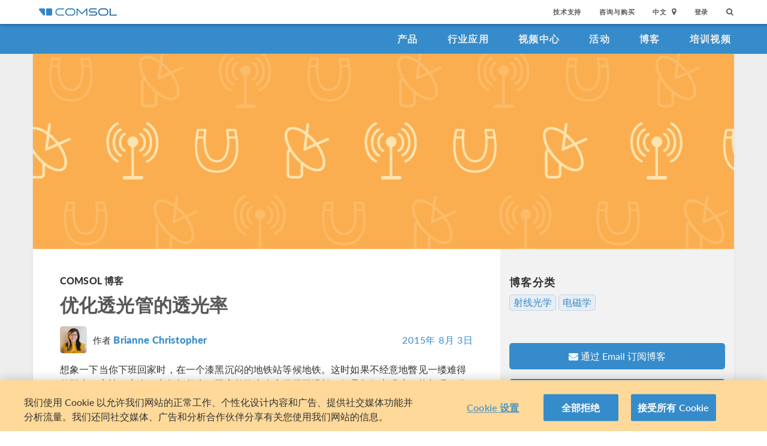

--- FILE ---
content_type: text/html; charset=UTF-8
request_url: http://cn.comsol.com/blogs/simulating-a-transparent-light-pipe-to-optimize-transmittance/?setlang=1
body_size: 20342
content:
<!DOCTYPE html>
<html lang="zh">
    <head>

    <meta http-equiv="X-UA-Compatible" content="IE=edge" />
    <meta charset="utf-8">

    <meta name="google-site-verification" content="z5hDfT_E7CX17oo2FoMdd5iDrIa5uO2zGiCVzApxl3w" />
    <meta name='yandex-verification' content='6172511f3cfa98fc' />
<script type="text/javascript" src="/js/cm-onetrust.js"></script>
<!-- OneTrust Cookies Consent Notice start -->
<script nonce="aB/am4H61PShNEQQ1lz6xg==" type="text/javascript" src="https://cdn.cookielaw.org/consent/895cce8f-d23a-4dd2-98b6-ce758c88965b/OtAutoBlock.js" ></script>
<script nonce="aB/am4H61PShNEQQ1lz6xg==" src="https://cdn.cookielaw.org/scripttemplates/otSDKStub.js" data-document-language="true" type="text/javascript" charset="UTF-8" data-domain-script="895cce8f-d23a-4dd2-98b6-ce758c88965b" ></script>

    <script type="text/javascript" nonce="aB/am4H61PShNEQQ1lz6xg==">
    function OptanonWrapper() { }
        </script>
<!-- OneTrust Cookies Consent Notice end -->
<script type="text/plain" class='optanon-category-C0001' src="/js/onetrust/cat1.js"></script>
<script type="text/plain" class='optanon-category-C0002' src="/js/onetrust/cat2.js"></script>
<script type="text/plain" class='optanon-category-C0003' src="/js/onetrust/cat3.js"></script>
<script type="text/plain" class='optanon-category-C0004' src="/js/onetrust/cat4.js"></script>
    <title>优化透光管的透光率 | COMSOL 博客</title>
    <meta name="description" content="&#x901A;&#x8FC7;&#x5BF9;&#x900F;&#x5149;&#x7BA1;&#x8FDB;&#x884C;&#x6A21;&#x62DF;&#xFF0C;&#x5176;&#x6027;&#x80FD;&#x5F97;&#x5230;&#x4F18;&#x5316;&#xFF0C;&#x5149;&#x6E90;&#x53D8;&#x5F97;&#x9AD8;&#x6548;&#x5747;&#x5300;&#xFF0C;&#x80FD;&#x91CF;&#x7684;&#x635F;&#x5931;&#x4E5F;&#x51CF;&#x81F3;&#x6700;&#x5C0F;&#x3002;">
<meta name="viewport" content="width&#x3D;device-width,&#x20;initial-scale&#x3D;1.0">
<link rel="alternate" href="https://cn.comsol.com/blogs/simulating-a-transparent-light-pipe-to-optimize-transmittance/?setlang=1" hreflang="zh" />
<link rel="alternate" href="https://www.comsol.com/blogs/simulating-a-transparent-light-pipe-to-optimize-transmittance/?setlang=1" hreflang="en" />
<link rel="alternate" href="https://www.comsol.de/blogs/simulating-a-transparent-light-pipe-to-optimize-transmittance/?setlang=1" hreflang="de" />
<link rel="alternate" href="https://www.comsol.fr/blogs/simulating-a-transparent-light-pipe-to-optimize-transmittance/?setlang=1" hreflang="fr-FR" />
<link rel="alternate" href="https://www.comsol.it/blogs/simulating-a-transparent-light-pipe-to-optimize-transmittance/?setlang=1" hreflang="it" />
<link rel="alternate" href="https://www.comsol.jp/blogs/simulating-a-transparent-light-pipe-to-optimize-transmittance/?setlang=1" hreflang="ja" />

<script nonce="aB/am4H61PShNEQQ1lz6xg==">
  var consoleOverride = window.console;
  window.console.log = function() { return };

    window.innerOnError = function(msg, url, lineNo, columnNo, error) {
        var message = {
            message:  msg,
            scriptUrl:  url,
            line:  lineNo,
            column: columnNo,
            error: error,
            documentUrl: window.location.href,
        };
        var msgString = JSON.stringify(message);

        httpRequest = new XMLHttpRequest();

        if (!httpRequest) {
            return false;
        }
        httpRequest.open('POST', '/js/onerror');
        httpRequest.setRequestHeader('Content-Type', 'application/x-www-form-urlencoded');
        httpRequest.send('msg=' + encodeURIComponent(msgString));
    };

    window.onerror = function(msg, url, lineNo, columnNo, error) {
        try {
            var string = msg.toLowerCase();
            var substring = "script error";
            //dont log script errors
            console.log(string.indexOf(substring));
            if (string.indexOf(substring) == -1){
                window.innerOnError(msg, url, lineNo, columnNo, error);
            }
        } catch(error) {
            //do nothing for now
        }
        return false;
    };
</script>

<script nonce='aB/am4H61PShNEQQ1lz6xg=='>window.cmCssVersion = 'bootstrap3';</script>
<link href="&#x2F;images&#x2F;favicon.ico" rel="shortcut&#x20;icon" type="image&#x2F;vnd.microsoft.icon">
<link href="&#x2F;css&#x2F;bootstrap3-external-9902241315.css" media="all" rel="stylesheet" type="text&#x2F;css">
<link href="&#x2F;css&#x2F;jquery-ui&#x2F;css&#x2F;ui-lightness&#x2F;jquery-ui-1.10.3.custom.css,&#x2F;css&#x2F;navigation.css,&#x2F;css&#x2F;navigation-bs3-9902241315.css" media="screen" rel="stylesheet" type="text&#x2F;css">
<link href="&#x2F;css&#x2F;print-9902241315.css" media="print" rel="stylesheet" type="text&#x2F;css"><script type="text&#x2F;javascript" src="&#x2F;js&#x2F;jquery.min.js,&#x2F;js&#x2F;blog&#x2F;index.js,&#x2F;js&#x2F;blog&#x2F;table-of-contents.js,&#x2F;js&#x2F;jquery.jslatex.js,&#x2F;js&#x2F;cm-form-helpers-bs3.js,&#x2F;js&#x2F;access&#x2F;blog.js,&#x2F;js&#x2F;cm-sticky-sidebar.js,&#x2F;js&#x2F;bootstrap3&#x2F;bootstrap.min.js,&#x2F;js&#x2F;bootstrap-modal.js,&#x2F;js&#x2F;jquery-cookie&#x2F;cookie.js,&#x2F;js&#x2F;jquery-ui&#x2F;js&#x2F;jquery-ui.js,&#x2F;js&#x2F;topnav.js,&#x2F;js&#x2F;general.js,&#x2F;js&#x2F;jquery.lazyload.js,&#x2F;js&#x2F;newsfeed.js,&#x2F;js&#x2F;modernizr&#x2F;webp-34691380922.js"></script>
<!--[if lt IE 9]><script type="text&#x2F;javascript" src="&#x2F;js&#x2F;html5-34691380922.js"></script><![endif]-->

<script type="text/javascript" src="//use.typekit.net/zhi5ori.js"></script><script type="text/javascript" nonce="aB/am4H61PShNEQQ1lz6xg==">try{Typekit.load();}catch(e){}</script>

<script nonce="aB/am4H61PShNEQQ1lz6xg==">var jsTrans = {"read-more":"\u6269\u5c55\u9605\u8bfb","read-less":"\u7b80\u7565\u9605\u8bfb","next-btn":"\u4e0b\u4e00\u9875","prev-btn":"\u4e0a\u4e00\u9875","close-btn":"\u5173\u95ed"};</script>

<script script type='text/plain' class='cm-category-C0002' nonce="aB/am4H61PShNEQQ1lz6xg==">
var isComsolVisitor = document.cookie.match('isComsolVisitor=true');
var _gaq = {push: function() {}};
if (!isComsolVisitor) {
    var _gaq = {
       push: function (p) { try {console.log('faux gaq: ', p);} catch (e) {} }
    }
    var ga = function () {}; //stop contact page from sending info to GA
} else {
    (function(i,s,o,g,r,a,m){i['GoogleAnalyticsObject']=r;i[r]=i[r]||function(){
    (i[r].q=i[r].q||[]).push(arguments)},i[r].l=1*new Date();a=s.createElement(o),
    m=s.getElementsByTagName(o)[0];a.async=1;a.src=g;
    let n=s.querySelector('[nonce]');n&&a.setAttribute('nonce',n.nonce||n.getAttribute('nonce'));
    m.parentNode.insertBefore(a,m)
    })(window,document,'script','//www.google-analytics.com/analytics.js','ga');

    ga('create', 'UA-828192-22', 'auto');
    ga('require', 'displayfeatures');
    ga('send', 'pageview');
}
</script>
<!-- Global site tag (gtag.js) - Google Analytics -->
<script type="text/plain" class="optanon-category-C0002" nonce="aB/am4H61PShNEQQ1lz6xg==" 
    async src="https://www.googletagmanager.com/gtag/js?id=G-3TSBK3MTJ3"></script>
<script type="text/plain" class="cm-category-C0002" nonce="aB/am4H61PShNEQQ1lz6xg==">
window.dataLayer = window.dataLayer || [];
function gtag(){dataLayer.push(arguments);}
gtag('js', new Date());

gtag('config', 'G-3TSBK3MTJ3');

const event = new Event("ga4_loaded");
window.dispatchEvent(event);
</script><script type="text/plain" nonce="aB/am4H61PShNEQQ1lz6xg==" class="optanon-category-C0004">
!function(w, d) {
    if (!w.rdt) {
        var p = w.rdt = function() {
            p.sendEvent ? p.sendEvent.apply(p, arguments) : p.callQueue.push(arguments);
        };
        p.callQueue = [];
        var t = d.createElement("script");
        t.src = "https://www.redditstatic.com/ads/pixel.js";
        t.async = true;
        var s = d.getElementsByTagName("script")[0];
        s.parentNode.insertBefore(t, s);
    }
}(window, document);

rdt('init', 'a2_g8leh335h9kp');
rdt('track', 'PageVisit');
</script>
<!-- End Reddit Pixel -->
    <script type="text/plain" class="optanon-category-C0004" src="http://hm.baidu.com/h.js?2c3dfd5fb089759b4971280ad181e9ee"></script>

<meta name='robots' content='max-image-preview:large' />
	<style>img:is([sizes="auto" i], [sizes^="auto," i]) { contain-intrinsic-size: 3000px 1500px }</style>
	<link rel="alternate" type="application/rss+xml" title="COMSOL 博客 &raquo; 优化透光管的透光率 Comments Feed" href="http://cn.comsol.com/blogs/simulating-a-transparent-light-pipe-to-optimize-transmittance/feed/" />
<script type="text/javascript">
/* <![CDATA[ */
window._wpemojiSettings = {"baseUrl":"https:\/\/s.w.org\/images\/core\/emoji\/15.0.3\/72x72\/","ext":".png","svgUrl":"https:\/\/s.w.org\/images\/core\/emoji\/15.0.3\/svg\/","svgExt":".svg","source":{"concatemoji":"http:\/\/cn.comsol.com\/blogs\/\/wp-includes\/js\/wp-emoji-release.min.js?ver=6.7.2"}};
/*! This file is auto-generated */
!function(i,n){var o,s,e;function c(e){try{var t={supportTests:e,timestamp:(new Date).valueOf()};sessionStorage.setItem(o,JSON.stringify(t))}catch(e){}}function p(e,t,n){e.clearRect(0,0,e.canvas.width,e.canvas.height),e.fillText(t,0,0);var t=new Uint32Array(e.getImageData(0,0,e.canvas.width,e.canvas.height).data),r=(e.clearRect(0,0,e.canvas.width,e.canvas.height),e.fillText(n,0,0),new Uint32Array(e.getImageData(0,0,e.canvas.width,e.canvas.height).data));return t.every(function(e,t){return e===r[t]})}function u(e,t,n){switch(t){case"flag":return n(e,"\ud83c\udff3\ufe0f\u200d\u26a7\ufe0f","\ud83c\udff3\ufe0f\u200b\u26a7\ufe0f")?!1:!n(e,"\ud83c\uddfa\ud83c\uddf3","\ud83c\uddfa\u200b\ud83c\uddf3")&&!n(e,"\ud83c\udff4\udb40\udc67\udb40\udc62\udb40\udc65\udb40\udc6e\udb40\udc67\udb40\udc7f","\ud83c\udff4\u200b\udb40\udc67\u200b\udb40\udc62\u200b\udb40\udc65\u200b\udb40\udc6e\u200b\udb40\udc67\u200b\udb40\udc7f");case"emoji":return!n(e,"\ud83d\udc26\u200d\u2b1b","\ud83d\udc26\u200b\u2b1b")}return!1}function f(e,t,n){var r="undefined"!=typeof WorkerGlobalScope&&self instanceof WorkerGlobalScope?new OffscreenCanvas(300,150):i.createElement("canvas"),a=r.getContext("2d",{willReadFrequently:!0}),o=(a.textBaseline="top",a.font="600 32px Arial",{});return e.forEach(function(e){o[e]=t(a,e,n)}),o}function t(e){var t=i.createElement("script");t.src=e,t.defer=!0,i.head.appendChild(t)}"undefined"!=typeof Promise&&(o="wpEmojiSettingsSupports",s=["flag","emoji"],n.supports={everything:!0,everythingExceptFlag:!0},e=new Promise(function(e){i.addEventListener("DOMContentLoaded",e,{once:!0})}),new Promise(function(t){var n=function(){try{var e=JSON.parse(sessionStorage.getItem(o));if("object"==typeof e&&"number"==typeof e.timestamp&&(new Date).valueOf()<e.timestamp+604800&&"object"==typeof e.supportTests)return e.supportTests}catch(e){}return null}();if(!n){if("undefined"!=typeof Worker&&"undefined"!=typeof OffscreenCanvas&&"undefined"!=typeof URL&&URL.createObjectURL&&"undefined"!=typeof Blob)try{var e="postMessage("+f.toString()+"("+[JSON.stringify(s),u.toString(),p.toString()].join(",")+"));",r=new Blob([e],{type:"text/javascript"}),a=new Worker(URL.createObjectURL(r),{name:"wpTestEmojiSupports"});return void(a.onmessage=function(e){c(n=e.data),a.terminate(),t(n)})}catch(e){}c(n=f(s,u,p))}t(n)}).then(function(e){for(var t in e)n.supports[t]=e[t],n.supports.everything=n.supports.everything&&n.supports[t],"flag"!==t&&(n.supports.everythingExceptFlag=n.supports.everythingExceptFlag&&n.supports[t]);n.supports.everythingExceptFlag=n.supports.everythingExceptFlag&&!n.supports.flag,n.DOMReady=!1,n.readyCallback=function(){n.DOMReady=!0}}).then(function(){return e}).then(function(){var e;n.supports.everything||(n.readyCallback(),(e=n.source||{}).concatemoji?t(e.concatemoji):e.wpemoji&&e.twemoji&&(t(e.twemoji),t(e.wpemoji)))}))}((window,document),window._wpemojiSettings);
/* ]]> */
</script>
<style id='wp-emoji-styles-inline-css' type='text/css'>

	img.wp-smiley, img.emoji {
		display: inline !important;
		border: none !important;
		box-shadow: none !important;
		height: 1em !important;
		width: 1em !important;
		margin: 0 0.07em !important;
		vertical-align: -0.1em !important;
		background: none !important;
		padding: 0 !important;
	}
</style>
<link rel='stylesheet' id='wp-block-library-css' href='http://cn.comsol.com/blogs//wp-includes/css/dist/block-library/style.min.css?ver=6.7.2' type='text/css' media='all' />
<style id='classic-theme-styles-inline-css' type='text/css'>
/*! This file is auto-generated */
.wp-block-button__link{color:#fff;background-color:#32373c;border-radius:9999px;box-shadow:none;text-decoration:none;padding:calc(.667em + 2px) calc(1.333em + 2px);font-size:1.125em}.wp-block-file__button{background:#32373c;color:#fff;text-decoration:none}
</style>
<style id='global-styles-inline-css' type='text/css'>
:root{--wp--preset--aspect-ratio--square: 1;--wp--preset--aspect-ratio--4-3: 4/3;--wp--preset--aspect-ratio--3-4: 3/4;--wp--preset--aspect-ratio--3-2: 3/2;--wp--preset--aspect-ratio--2-3: 2/3;--wp--preset--aspect-ratio--16-9: 16/9;--wp--preset--aspect-ratio--9-16: 9/16;--wp--preset--color--black: #000000;--wp--preset--color--cyan-bluish-gray: #abb8c3;--wp--preset--color--white: #ffffff;--wp--preset--color--pale-pink: #f78da7;--wp--preset--color--vivid-red: #cf2e2e;--wp--preset--color--luminous-vivid-orange: #ff6900;--wp--preset--color--luminous-vivid-amber: #fcb900;--wp--preset--color--light-green-cyan: #7bdcb5;--wp--preset--color--vivid-green-cyan: #00d084;--wp--preset--color--pale-cyan-blue: #8ed1fc;--wp--preset--color--vivid-cyan-blue: #0693e3;--wp--preset--color--vivid-purple: #9b51e0;--wp--preset--gradient--vivid-cyan-blue-to-vivid-purple: linear-gradient(135deg,rgba(6,147,227,1) 0%,rgb(155,81,224) 100%);--wp--preset--gradient--light-green-cyan-to-vivid-green-cyan: linear-gradient(135deg,rgb(122,220,180) 0%,rgb(0,208,130) 100%);--wp--preset--gradient--luminous-vivid-amber-to-luminous-vivid-orange: linear-gradient(135deg,rgba(252,185,0,1) 0%,rgba(255,105,0,1) 100%);--wp--preset--gradient--luminous-vivid-orange-to-vivid-red: linear-gradient(135deg,rgba(255,105,0,1) 0%,rgb(207,46,46) 100%);--wp--preset--gradient--very-light-gray-to-cyan-bluish-gray: linear-gradient(135deg,rgb(238,238,238) 0%,rgb(169,184,195) 100%);--wp--preset--gradient--cool-to-warm-spectrum: linear-gradient(135deg,rgb(74,234,220) 0%,rgb(151,120,209) 20%,rgb(207,42,186) 40%,rgb(238,44,130) 60%,rgb(251,105,98) 80%,rgb(254,248,76) 100%);--wp--preset--gradient--blush-light-purple: linear-gradient(135deg,rgb(255,206,236) 0%,rgb(152,150,240) 100%);--wp--preset--gradient--blush-bordeaux: linear-gradient(135deg,rgb(254,205,165) 0%,rgb(254,45,45) 50%,rgb(107,0,62) 100%);--wp--preset--gradient--luminous-dusk: linear-gradient(135deg,rgb(255,203,112) 0%,rgb(199,81,192) 50%,rgb(65,88,208) 100%);--wp--preset--gradient--pale-ocean: linear-gradient(135deg,rgb(255,245,203) 0%,rgb(182,227,212) 50%,rgb(51,167,181) 100%);--wp--preset--gradient--electric-grass: linear-gradient(135deg,rgb(202,248,128) 0%,rgb(113,206,126) 100%);--wp--preset--gradient--midnight: linear-gradient(135deg,rgb(2,3,129) 0%,rgb(40,116,252) 100%);--wp--preset--font-size--small: 13px;--wp--preset--font-size--medium: 20px;--wp--preset--font-size--large: 36px;--wp--preset--font-size--x-large: 42px;--wp--preset--spacing--20: 0.44rem;--wp--preset--spacing--30: 0.67rem;--wp--preset--spacing--40: 1rem;--wp--preset--spacing--50: 1.5rem;--wp--preset--spacing--60: 2.25rem;--wp--preset--spacing--70: 3.38rem;--wp--preset--spacing--80: 5.06rem;--wp--preset--shadow--natural: 6px 6px 9px rgba(0, 0, 0, 0.2);--wp--preset--shadow--deep: 12px 12px 50px rgba(0, 0, 0, 0.4);--wp--preset--shadow--sharp: 6px 6px 0px rgba(0, 0, 0, 0.2);--wp--preset--shadow--outlined: 6px 6px 0px -3px rgba(255, 255, 255, 1), 6px 6px rgba(0, 0, 0, 1);--wp--preset--shadow--crisp: 6px 6px 0px rgba(0, 0, 0, 1);}:where(.is-layout-flex){gap: 0.5em;}:where(.is-layout-grid){gap: 0.5em;}body .is-layout-flex{display: flex;}.is-layout-flex{flex-wrap: wrap;align-items: center;}.is-layout-flex > :is(*, div){margin: 0;}body .is-layout-grid{display: grid;}.is-layout-grid > :is(*, div){margin: 0;}:where(.wp-block-columns.is-layout-flex){gap: 2em;}:where(.wp-block-columns.is-layout-grid){gap: 2em;}:where(.wp-block-post-template.is-layout-flex){gap: 1.25em;}:where(.wp-block-post-template.is-layout-grid){gap: 1.25em;}.has-black-color{color: var(--wp--preset--color--black) !important;}.has-cyan-bluish-gray-color{color: var(--wp--preset--color--cyan-bluish-gray) !important;}.has-white-color{color: var(--wp--preset--color--white) !important;}.has-pale-pink-color{color: var(--wp--preset--color--pale-pink) !important;}.has-vivid-red-color{color: var(--wp--preset--color--vivid-red) !important;}.has-luminous-vivid-orange-color{color: var(--wp--preset--color--luminous-vivid-orange) !important;}.has-luminous-vivid-amber-color{color: var(--wp--preset--color--luminous-vivid-amber) !important;}.has-light-green-cyan-color{color: var(--wp--preset--color--light-green-cyan) !important;}.has-vivid-green-cyan-color{color: var(--wp--preset--color--vivid-green-cyan) !important;}.has-pale-cyan-blue-color{color: var(--wp--preset--color--pale-cyan-blue) !important;}.has-vivid-cyan-blue-color{color: var(--wp--preset--color--vivid-cyan-blue) !important;}.has-vivid-purple-color{color: var(--wp--preset--color--vivid-purple) !important;}.has-black-background-color{background-color: var(--wp--preset--color--black) !important;}.has-cyan-bluish-gray-background-color{background-color: var(--wp--preset--color--cyan-bluish-gray) !important;}.has-white-background-color{background-color: var(--wp--preset--color--white) !important;}.has-pale-pink-background-color{background-color: var(--wp--preset--color--pale-pink) !important;}.has-vivid-red-background-color{background-color: var(--wp--preset--color--vivid-red) !important;}.has-luminous-vivid-orange-background-color{background-color: var(--wp--preset--color--luminous-vivid-orange) !important;}.has-luminous-vivid-amber-background-color{background-color: var(--wp--preset--color--luminous-vivid-amber) !important;}.has-light-green-cyan-background-color{background-color: var(--wp--preset--color--light-green-cyan) !important;}.has-vivid-green-cyan-background-color{background-color: var(--wp--preset--color--vivid-green-cyan) !important;}.has-pale-cyan-blue-background-color{background-color: var(--wp--preset--color--pale-cyan-blue) !important;}.has-vivid-cyan-blue-background-color{background-color: var(--wp--preset--color--vivid-cyan-blue) !important;}.has-vivid-purple-background-color{background-color: var(--wp--preset--color--vivid-purple) !important;}.has-black-border-color{border-color: var(--wp--preset--color--black) !important;}.has-cyan-bluish-gray-border-color{border-color: var(--wp--preset--color--cyan-bluish-gray) !important;}.has-white-border-color{border-color: var(--wp--preset--color--white) !important;}.has-pale-pink-border-color{border-color: var(--wp--preset--color--pale-pink) !important;}.has-vivid-red-border-color{border-color: var(--wp--preset--color--vivid-red) !important;}.has-luminous-vivid-orange-border-color{border-color: var(--wp--preset--color--luminous-vivid-orange) !important;}.has-luminous-vivid-amber-border-color{border-color: var(--wp--preset--color--luminous-vivid-amber) !important;}.has-light-green-cyan-border-color{border-color: var(--wp--preset--color--light-green-cyan) !important;}.has-vivid-green-cyan-border-color{border-color: var(--wp--preset--color--vivid-green-cyan) !important;}.has-pale-cyan-blue-border-color{border-color: var(--wp--preset--color--pale-cyan-blue) !important;}.has-vivid-cyan-blue-border-color{border-color: var(--wp--preset--color--vivid-cyan-blue) !important;}.has-vivid-purple-border-color{border-color: var(--wp--preset--color--vivid-purple) !important;}.has-vivid-cyan-blue-to-vivid-purple-gradient-background{background: var(--wp--preset--gradient--vivid-cyan-blue-to-vivid-purple) !important;}.has-light-green-cyan-to-vivid-green-cyan-gradient-background{background: var(--wp--preset--gradient--light-green-cyan-to-vivid-green-cyan) !important;}.has-luminous-vivid-amber-to-luminous-vivid-orange-gradient-background{background: var(--wp--preset--gradient--luminous-vivid-amber-to-luminous-vivid-orange) !important;}.has-luminous-vivid-orange-to-vivid-red-gradient-background{background: var(--wp--preset--gradient--luminous-vivid-orange-to-vivid-red) !important;}.has-very-light-gray-to-cyan-bluish-gray-gradient-background{background: var(--wp--preset--gradient--very-light-gray-to-cyan-bluish-gray) !important;}.has-cool-to-warm-spectrum-gradient-background{background: var(--wp--preset--gradient--cool-to-warm-spectrum) !important;}.has-blush-light-purple-gradient-background{background: var(--wp--preset--gradient--blush-light-purple) !important;}.has-blush-bordeaux-gradient-background{background: var(--wp--preset--gradient--blush-bordeaux) !important;}.has-luminous-dusk-gradient-background{background: var(--wp--preset--gradient--luminous-dusk) !important;}.has-pale-ocean-gradient-background{background: var(--wp--preset--gradient--pale-ocean) !important;}.has-electric-grass-gradient-background{background: var(--wp--preset--gradient--electric-grass) !important;}.has-midnight-gradient-background{background: var(--wp--preset--gradient--midnight) !important;}.has-small-font-size{font-size: var(--wp--preset--font-size--small) !important;}.has-medium-font-size{font-size: var(--wp--preset--font-size--medium) !important;}.has-large-font-size{font-size: var(--wp--preset--font-size--large) !important;}.has-x-large-font-size{font-size: var(--wp--preset--font-size--x-large) !important;}
:where(.wp-block-post-template.is-layout-flex){gap: 1.25em;}:where(.wp-block-post-template.is-layout-grid){gap: 1.25em;}
:where(.wp-block-columns.is-layout-flex){gap: 2em;}:where(.wp-block-columns.is-layout-grid){gap: 2em;}
:root :where(.wp-block-pullquote){font-size: 1.5em;line-height: 1.6;}
</style>
<link rel="https://api.w.org/" href="http://cn.comsol.com/blogs/wp-json/" /><link rel="alternate" title="JSON" type="application/json" href="http://cn.comsol.com/blogs/wp-json/wp/v2/posts/170951" /><link rel="EditURI" type="application/rsd+xml" title="RSD" href="http://cn.comsol.com/blogs/xmlrpc.php?rsd" />
<meta name="generator" content="WordPress 6.7.2" />
<link rel="canonical" href="http://cn.comsol.com/blogs/simulating-a-transparent-light-pipe-to-optimize-transmittance" />
<link rel='shortlink' href='http://cn.comsol.com/blogs?p=170951' />
<link rel="alternate" title="oEmbed (JSON)" type="application/json+oembed" href="http://cn.comsol.com/blogs/wp-json/oembed/1.0/embed?url=http%3A%2F%2Fcn.comsol.com%2Fblogs%2Fsimulating-a-transparent-light-pipe-to-optimize-transmittance" />
<link rel="alternate" title="oEmbed (XML)" type="text/xml+oembed" href="http://cn.comsol.com/blogs/wp-json/oembed/1.0/embed?url=http%3A%2F%2Fcn.comsol.com%2Fblogs%2Fsimulating-a-transparent-light-pipe-to-optimize-transmittance&#038;format=xml" />
<script type="text/javascript" src="/js/responsiveslides/responsiveslides.js"></script><script type="text/javascript" src="/js/comsol.js"></script><link href="/css/responsiveslides/responsiveslides.css" media="screen" rel="stylesheet" type="text/css"><script type="text/javascript" nonce="aB/am4H61PShNEQQ1lz6xg==">
           var ajaxurl = "http://cn.comsol.com/blogs/wp-admin/admin-ajax.php";
           var site = "cn";
         </script><style type="text/css">.recentcomments a{display:inline !important;padding:0 !important;margin:0 !important;}</style><meta property="twitter:card" value="summary_large_image" />
<meta property="twitter:site" value="@COMSOL_Inc" />
<meta property="twitter:title" value="优化透光管的透光率" />
<meta property="twitter:description" value="通过对透光管进行模拟，其性能得到优化，光源变得高效均匀，能量的损失也减至最小。" />
<meta property="twitter:image" value="http://cdn.comsol.com/wordpress/sites/2/2018/10/COMSOL_Blog_OG_Electrical.png" />
<meta property='og:title' content='优化透光管的透光率' />
<meta property='og:type' content='article' />
<meta property='og:url' content='http://cn.comsol.com/blogs/simulating-a-transparent-light-pipe-to-optimize-transmittance/?setlang=1' />
<meta property='og:description' content='通过对透光管进行模拟，其性能得到优化，光源变得高效均匀，能量的损失也减至最小。' />
<meta property='og:site_name' content='COMSOL' />
<meta property='og:image' content='http://cdn.comsol.com/wordpress/sites/2/2018/10/COMSOL_Blog_OG_Electrical.png' />

<script type="application/ld+json" nonce="aB/am4H61PShNEQQ1lz6xg==">
{
  "@context": "http://schema.org",
  "@type": "WebSite",
  "url": "http://cn.comsol.com",
  "potentialAction": {
    "@type": "SearchAction",
    "target": "http://cn.comsol.com/search/?s={search_term_string}",
    "query-input": "required name=search_term_string"
  }
}
</script>
</head>
    <body class="site-cn ">

        <!--googleoff: index-->
                        
    <div class="nav-toolbar">
        <a class="topnav-brand active" href="/"><img class="img-responsive center-block conf-comsol-logo logo-mTop" src="https://cdn.comsol.com/company/logo/comsol-logo-130x20.png" alt="COMSOL"></a>
        <!-- toggele search bar -->
        <div class="pull-right float-end nav-toolbar-links" style="display: none"  data-cm-search-bar="search">
            <div class="topnav-searchbar">
                <form class="" role="search" action="/search/">
                    <input type="text" class="hidden-search-input" data-cm-hidden-search data-hj-whitelist gaq-name="topNavDesktop" value="" name="s" placeholder="Search"><button class="search-submit" type="submit"><i class="fa fa-search"></i></button><span class="search-close" data-cm-search-toggle><i class="fa fa-times fa" aria-hidden="true"></i></span>
                </form>
            </div>
        </div>
        <!-- toolbar -->

                <ul class="pull-right float-end nav-toolbar-links" data-cm-search-bar="nav">
            <li class="tn-link" ><a href="/support">技术支持</a></li>
            <li class="tn-link" ><a href="/contact">咨询与购买</a></li>
            <li class="tn-link location-select">
                <div>
                    <div class="location-btn" data-cm-lang-toggle>
                                                中文<span>&nbsp;&nbsp;<i class="fa fa-map-marker fa-solid fa-location-dot"></i></span>
                    </div>
                    <ul style="display: none;" data-cm-lang-list>

                                                                                                        <li>
                                <a tabindex="-1" href="http://www.comsol.de/blogs/simulating-a-transparent-light-pipe-to-optimize-transmittance/?setlang=1" >Deutsch</a>
                            </li>
                                                                                <li>
                                <a tabindex="-1" href="http://www.comsol.com/blogs/simulating-a-transparent-light-pipe-to-optimize-transmittance/?setlang=1" >English</a>
                            </li>
                                                                                <li>
                                <a tabindex="-1" href="http://www.comsol.fr/blogs/simulating-a-transparent-light-pipe-to-optimize-transmittance/?setlang=1" >Français</a>
                            </li>
                                                                                <li>
                                <a tabindex="-1" href="http://www.comsol.it/blogs/simulating-a-transparent-light-pipe-to-optimize-transmittance/?setlang=1" >Italiano</a>
                            </li>
                                                                                <li>
                                <a tabindex="-1" href="http://www.comsol.jp/blogs/simulating-a-transparent-light-pipe-to-optimize-transmittance/?setlang=1" >日本語</a>
                            </li>
                                                                                <li>
                                <a tabindex="-1" href="http://cn.comsol.com/blogs/simulating-a-transparent-light-pipe-to-optimize-transmittance/?setlang=1" >中文</a>
                            </li>
                                                                   </ul>
                </div>
            </li><li class="tn-link tn-login-username" data-cm-logged-in style="display:none">
                    <em><a href="/access/" data-cm-access-full-name data-hj-suppress data-matomo-mask></a></em><span class="footerDivider">|</span>
            </li><li class="tn-link tn-logout-btn" data-cm-logged-in style="display:none">
                    <a href="/access/logout/">退出</a>
            </li><li class="tn-link" data-cm-logged-out>
                    <a href="/access/login">登录</a>
                    </li><li class="tn-link topnav-search" data-cm-search-toggle><i class="fa fa-search" for="focus-input" aria-hidden="true"  ></i></li>
        </ul>

    </div><!-- nav-toolbar-->

    <!-- navbar -->
    <div class="nav-primary-links">
        <ul class="pull-right float-end bottom-nav-links">
            <li class="bn-link"><a href="/products" class="nav-link" >产品</a></li>
            <li class="bn-link"><a href="/industries" class="nav-link">行业应用</a></li>
            <li class="bn-link"><a href="/videos" class="nav-link">视频中心</a></li>
            <li class="bn-link"><a href="/events" class="nav-link">活动</a></li>
            <li class="bn-link"><a href="/blogs" class="nav-link">博客</a></li>
            <li class="bn-link"><a href="/video-training" class="nav-link">培训视频</a></li>
        </ul>
    </div><!-- nav-prim -->

    <!-- mobile -->
    <div class="top-tool mobile-nav-toolbar">

        <!-- toggle search -->
        <div class="topnav-searchbar pull-right float-end" style="display: none"  data-cm-search-bar="search">
            <form class="" role="search" action="/search/">
                <input type="search" gaq-name="topNavDesktop" value="" name="s" placeholder="Search"><button class="search-submit" type="submit" ><i class="fa fa-search"></i></button><span class="search-close" data-cm-search-toggle><i class="fa fa-times" aria-hidden="true"></i></span>
            </form>
        </div>

        <div class="mobile-top" data-cm-search-bar="nav">
            <a class="topnav-brand active" href="/"><img class="img-responsive center-block conf-comsol-logo" src="https://cdn.comsol.com/company/logo/comsol-logo-130x20.png" alt="COMSOL"></a>
            <!-- menu and drop down -->

            <div class="menu-btn pull-right float-end" data-cm-menu-toggle>
                Menu
            </div>
            <div class="mobile-nav-primary-links" style="display: none;" data-cm-menu-list>
                <ul class="mobile-bottom-nav-links">
                    <li><a href="/products" class="nav-link">产品</a></li>
                    <li><a href="/industries" class="nav-link">行业应用</a></li>
                    <li><a href="/videos" class="nav-link">视频中心</a></li>
                    <li><a href="/events" class="nav-link">活动</a></li>
                    <li><a href="/blogs" class="nav-link">博客</a></li>
                    <li><a href="/video-training" class="nav-link">培训视频</a></li>
                    <li><a href="/support" class="nav-link">技术支持</a></li>
                </ul>
            </div>
            <!--  -->
            <!-- search -->

            <div class="tn-link topnav-search pull-right float-end" data-cm-search-toggle><i class="fa fa-search" aria-hidden="true"></i></div>

        </div>
    </div><!-- mobile -->

    <div class="bottom-tool mobile-nav-toolbar">
        <ul class="pull-right float-end nav-toolbar-links">
                         <li class="tn-link tn-login-username" data-cm-logged-in style="display:none">
                    <em><a href="/access/" data-cm-access-full-name data-hj-suppress data-matomo-mask></a></em><span class="footerDivider">|</span>
        </li><li class="tn-link tn-logout-btn" data-cm-logged-in style="display:none">
                    <a href="/access/logout/">退出</a>
        </li>
        <li class="tn-link" data-cm-logged-out>
                    <a href="/access/login">登录</a>
            </li>
            <li class="bn-link" ><a href="/contact" class="nav-link">咨询与购买</a></li>
            <li class="bn-link">
                <div class="location-select">
                    <div class="location-btn mobile-btn-location" data-cm-lang-toggle>
                        <span><i class="fa fa-map-marker fa-solid fa-location-dot"></i></span>
                    </div>
                    <ul style="display: none;" data-cm-lang-list><!-- continents -->
                        <!--  -->
                                                                                                        <li>
                                <a tabindex="-1" href="http://www.comsol.de/blogs/simulating-a-transparent-light-pipe-to-optimize-transmittance/?setlang=1" >Deutsch</a>
                            </li>
                                                                                <li>
                                <a tabindex="-1" href="http://www.comsol.com/blogs/simulating-a-transparent-light-pipe-to-optimize-transmittance/?setlang=1" >English</a>
                            </li>
                                                                                <li>
                                <a tabindex="-1" href="http://www.comsol.fr/blogs/simulating-a-transparent-light-pipe-to-optimize-transmittance/?setlang=1" >Français</a>
                            </li>
                                                                                <li>
                                <a tabindex="-1" href="http://www.comsol.it/blogs/simulating-a-transparent-light-pipe-to-optimize-transmittance/?setlang=1" >Italiano</a>
                            </li>
                                                                                <li>
                                <a tabindex="-1" href="http://www.comsol.jp/blogs/simulating-a-transparent-light-pipe-to-optimize-transmittance/?setlang=1" >日本語</a>
                            </li>
                                                                                <li>
                                <a tabindex="-1" href="http://cn.comsol.com/blogs/simulating-a-transparent-light-pipe-to-optimize-transmittance/?setlang=1" >中文</a>
                            </li>
                                                                   </ul>
                </div>
            </li>
        </ul>
    </div>
<!--</nav> -->
                <!--googleon: index-->
        <div class="content">
            <div class="contentWindow">
                                <div class="grayBg comsolblog" data-cm-comsolblog>
    <div class="container comsolblog__content">
        <!-- hero -->
        <div class="row">
            <div>
                <!--  -->
                                <div class="post-hero-image">
                    <img src="//cdn.comsol.com/wordpress/sites/2/2018/10/COMSOL_Blog_Header_Electrical.png" alt="">
                </div>

                            </div>
        </div>
        <!--  end hero -->

        <!-- main content -->
        <div class="post-page">
            <div class="row">
                <!--post-->
                                <div class="col-lg-8 col-md-8 col-sm-12 col-xs-12 whiteBg" cm-blog-page-content>
                    <div class="blogpost__content">

                        <!-- Blog Post Metadata -->
                        <div class="row">
                            <div class="blogpost__heading col-xs-12">
                                <a href="http://cn.comsol.com/blogs">COMSOL 博客</a>
                            </div>
                            <!-- Post Title -->
                            <div class="blogpost__title col-xs-12">
                                <h1>优化透光管的透光率</h1>
                            </div>
                                                        <!-- Author Info -->
                            <div class="blogpost__author-info col-xs-12 col-sm-8">
                                <!-- Author Photo -->
                                <div class="blogpost__author-photo">
                                    <a href="http://cn.comsol.com/blogs/author/brianne-christopher">
                                        <img alt="Author Image" src="//cdn.comsol.com/wordpress/sites/1/2021/07/Blog_Author_Photo_Brianne-Christopher.jpeg" />
                                    </a>
                                </div>
                                <!-- Author Name -->
                                <div class="blogpost__author-name">
                                    <span>作者 </span> <a href="http://cn.comsol.com/blogs/author/brianne-christopher">Brianne Christopher</a>                                                                    </div>
                            </div>
                                                        <!-- Post Date -->
                            <div class="col-xs-12 col-sm-4">
                                <div class="blogpost__date">2015年 8月 3日</div>
                            </div>
                        </div>
                        <!-- /Blog Post Metadata -->

                        <div class="blog-body"><p>想象一下当你下班回家时，在一个漆黑沉闷的地铁站等候地铁。这时如果不经意地瞥见一缕难得的阳光，心情一定会马上舒畅起来，回家的路也会变得不再漫长，但是如何实现这一构想呢？借助光管，不用通电，自然光就能发散到黑暗的区域。在本篇博客文章中，我们将探讨光管这类小巧优美的器件，并通过仿真展示如何详细分析这样的器件。<br />
<span id="more-170951"></span></p>
<h3>透光管提供自然照明</h3>
<p>光管也称为<a href="https://en.wikipedia.org/wiki/Light_tube" target="_blank" rel="noopener">光导管</a>，是一种在不同区域间传播光的结构。当光管壁表面发生选择性透光时，可以对较大空间提供照明。该器件具有节能及提供自然光、隔热且灵活等特点，是地下区域（如上述例子中提到的地铁站）自然光照的最佳来源。监狱及限制进入区域没有窗户和通道，但需要采光，因此光管也是这类区域的理想选择。</p>
<p><img fetchpriority="high" decoding="async" src="http://cdn.comsol.com/wordpress/2015/07/Light-tube-in-Berlin-train-station.jpg" title="" alt="地铁站内使用光管的图片。" width="534" height="800" class="alignnone size-full wp-image-95511" /><br />
<em>光管用于对地下区域提供照明，图为柏林波茨坦广场火车站使用光管提供照明。（图片由 Till Krech 提供。已获 <a href="https://en.wikipedia.org/wiki/Creative_Commons" target="_blank" rel="noopener">Creative Commons</a> <a href="https://creativecommons.org/licenses/by/2.0/deed.en" target="_blank" rel="noopener">Attributions 2.0 Generic</a> 许可，通过 <a href="https://commons.wikimedia.org/wiki/File:Berlin_light_tube.jpg" target="_blank" rel="noopener">Wikimedia Commons</a> 共享。）</em></p>
<p>在住宅设计中也会布置光管。例如，因为这种光源不用供电，所以对于潮湿区域（例如浴室和游泳池），这是一种安全的照明方式。一些电子设备中甚至采用小型光管对按钮提供照明，而不用通电。光管全年都能提供自然光，因此还有助于那些患有季节性情感障碍 (SAD) 的病人缓解病情。</p>
<p>光管除了能将光传播到原本难以到达的区域外，还可用于生成均匀光源或整合几种不同的光源。光在到达终点前往往会在光管内发生多次反射，因此无论光怎样传入光管，其出口处的光往往分布比较均匀。基于此设计的结构称为<em>均匀化柱</em>。</p>
<p>光管主要分为两大类：</p>
<ol>
<li>管壁含反射涂层的中空管</li>
<li>固体透光管，通过一种称为<em><a href="https://en.wikipedia.org/wiki/Total_internal_reflection" target="_blank" rel="noopener">全反射</a></em> 的现象传播光</li>
</ol>
<p>在这里我们将讨论第二种类型。</p>
<h3>通过全反射改变光路</h3>
<p>光传播到两种不同介质的边界处而发生的完全反射，就是全反射。只有当光从光密介质传播到光疏介质时，才会发生这种现象。在这里，“光密度”指介质的折射率 <span class="latex">n</span>，是光在真空中传播的速度与在介质中传播的速度之比。例如，水的折射率比空气的折射率大，所以当光从水下传播到水面时，就可能发生全反射。</p>
<p>此外，只有当<em>入射角</em> 大于<em>临界角 </em>时，才会发生全反射。入射角是指传播到表面的光（即入射光）与法线（或与表面垂直的线）之间的夹角，即下图中的 <span class="latex">\theta_i</span>。</p>
<p><img decoding="async" src="http://cdn.comsol.com/wordpress/2015/07/Light-rays-at-boundary-between-two-media.jpg" title="" alt="各种光线在两种介质边界处的示意图。" width="939" height="744" class="alignnone size-full wp-image-95371" /><br />
<em>位于两种介质边界处的入射光、反射光和折射光。</em></p>
<p>同样，折射角是指折射光与法线之间的夹角，即图中的 <span class="latex">\theta_t</span> 。因为我们假设 <span class="latex">n_2 &lt; n_1</span>，所以折射角大于入射角。临界角是指折射角为 90° 时的入射角。当入射角增大，接近临界角时，折射光的强度接近于零。如果入射角再增大，超过临界角，则不存在折射角。随后，光线在边界处被完全反射，即发生全反射。</p>
<p>我们可以利用这种现象高效捕捉空气包围的固体透光管内的光。如果透光管的折射率大于空气的折射率，则光可能会由于发生全反射而反射到透光管内。为确保这一点，光在传播到透光管外表面时的入射角必须较大，几乎与透光管表面平行。如果入射角小于临界角，则发生折射，部分光会从管壁漏出，如下图所示。</p>
<p><img decoding="async" src="http://cdn.comsol.com/wordpress/2015/07/Activity-of-incident-and-reflected-rays-in-a-light-pipe.jpg" title="" alt="入射光线和反射光线在透光管内传播的模拟图。" width="759" height="942" class="alignnone size-full wp-image-95391" /><br />
<em>如果入射光线（蓝色）传播到管壁的入射角较大，则只会生成反射光线（红色）。如果入射角太小，则可能漏出折射光线（绿色）。</em></p>
<p>我们可以借助 COMSOL Multiphysics 仿真软件及“射线光学模块”分析透光管的性能。</p>
<h3>借助 COMSOL Multiphysics 模拟透光管</h3>
<p><a href="http://cn.comsol.com/model/transparent-light-pipe-22121">透光管</a>教程模拟了横截面为圆形的弯曲光管中的光线传播。透光管由固体聚酯（甲基丙烯酸甲酯）或聚甲基丙烯酸甲酯（PMMA）制成，这类聚酯是透明的热塑性材料。</p>
<p>如果透光管的方向突然发生改变，大量光传播到透光管表面时，入射角可能小于临界角，由此发生折射，造成能量的大量损失。我们可以对透光管内某个弯曲处的曲率半径进行参数化扫描，将透光管形状对其性能的影响量化。首先，在透光管一端以锥形发散的方式释放光线。在另一端使用一个“壁”节点及一个“沉积射线功率”子节点，计算传输功率与源功率之比，得到透光管的透光率。</p>
<p><img decoding="async" src="http://cdn.comsol.com/wordpress/2015/07/Homogenization-of-rays-in-a-light-pipe.jpg" title="" alt="显示光线均匀化的图像。" width="1000" height="664" class="alignnone size-full wp-image-95481" /><br />
<em>弯曲的透光管内用全反射实现 LED 光源的均匀化。</em></p>
<p>在下图中，光线从左端传入透光管，向右端传播。当光线传到第二个弯曲处时，大量的折射光线经管壁漏出。第一个弯曲处比第二个平缓得多，因此没有折射光线漏出来。</p>
<p><img decoding="async" src="http://cdn.comsol.com/wordpress/2015/07/Ray-trajectories-in-a-light-pipe.jpg" title="" alt="COMSOL Multiphysics 中的光线轨迹图。" width="1000" height="753" class="alignnone size-full wp-image-95411" /><br />
<em>透光管中光线的轨迹。不同的色彩显示不同的折射光线强度与对应的入射光线强度之比，数值越大表示能量损失越多。</em></p>
<p>当曲率半径为仿真所采用的最大尺寸 20 毫米时，透光管的透光率大约为 100%。</p>
<p><img decoding="async" src="http://cdn.comsol.com/wordpress/2015/07/Transmittance-in-a-light-pipe.jpg" title="" alt="透光管中的透光率图。" width="1000" height="753" class="alignnone size-full wp-image-95431" /><br />
<em>透光率绘制为某一透光管弯曲处曲率半径的函数。</em></p>
<p>根据该仿真结果，我们得出这样的结论：透光管弯曲处的曲率半径越大，光的传输就越可靠。但在实际应用中，大弯曲半径的优势可能被密闭区域或光难以传播到的区域这样的安装环境所抵消。借助仿真，我们可以考虑所有各方面的因素，从而优化透光管在各应用领域中的使用。</p>
<h3>自己动手尝试</h3>
<ul>
<li>下载<a href="http://cn.comsol.com/model/transparent-light-pipe-22121">透光管教程</a>以及自己动手模拟的详细说明。</li>
</ul>
</div>
                        <script nonce="aB/am4H61PShNEQQ1lz6xg==">
                            if ($(".latex").length > 0) {
                                $(".latex").latex({
                                    callback: function() {
                                        if ($(this).parent().prop("tagName") == 'SPAN') {
                                            $(this).load(function() {
                                                var w = $(this).width() * 0.7;
                                                $(this).parent().width(w);
                                            });
                                        }
                                        if ($(this).parent().prop("tagName") == 'DIV') {
                                            $(this).parent().wrap('<div class="latex-wrapper"></div>');
                                        }
                                    }
                                });
                            }
                            if ($(".table-blog.large").length > 0) {
                                $(".table-blog.large").each(function() {
                                    $(this).wrap('<div style="overflow-x:scroll"></div>');
                                });
                            }
                        </script>
                    </div>
                </div>

                <!-- sidebar -->
                <div class="col-lg-4 col-md-4 col-sm-12 col-xs-12" cm-scrolly-followy-container>
                    <div cm-scrolly-followy-nav>
                        <div style="height:33px"></div>
                                                <!-- applicable categories -->
                                                <div class="category-tagblock">
                            <h4>博客分类</h4>
                                                        <a href="http://cn.comsol.com/blogs/category/electromagnetics/ray-optics"><button class="blog-tag">射线光学</button></a>
                                                        <a href="http://cn.comsol.com/blogs/category/electromagnetics"><button class="blog-tag">电磁学</button></a>
                                                    </div>
                                                <!-- Subscribe -->
                            <hr>
                                                        <div class="get-posts-email get-posts--single blog--sidebar--cta">
                                <button class="btn--get-posts-email" id="btn-posts-email" > <!-- hidden after clicked  -->
                                    <i class="fa fa-envelope"></i>
                                    <span>
                                        通过 Email 订阅博客                                    </span>
                                </button>
                                 <!-- show when btn--getposts-email is triggered -->
                                
                                <!-- success message -->
                                <div class="subscribed-success-msg hidden" id="subscribed-success-msg">
                                    <i class="fa fa-check"></i>
                                    <span cm-sub-success-container></span>
                                </div>
                                <!-- end success message -->

                                <form id="posts-email-form" class="subform-enteremail hidden" method="post" action="">
                                    <div class="input-wrapper">
                                    <input class="" type="email" name="email" placeholder="输入您的电子邮件地址以订阅 COMSOL 博客" value="" required>
                                    </div>
                                    <button type="submit" class="btn--enteremail">
                                        <i class="fa fa-envelope"></i></button>
                                    <span class="sub-email__close" id="btn-search-close"><i class="fa fa-times fa" aria-hidden="true"></i></span>
                                </form>
                            </div>
                            <!-- show when getposts-email is triggered, hide when form submit -->
                            <div class="enteremail__legal hidden" id="posts-email-legal-text">
                                <div class="alert alert-info" role="alert">
                                    注册即表示我同意 COMSOL 根据我的首选项和 COMSOL“隐私政策”中描述的条款来收集、存储和处理我的信息。                                </div>
                            </div>
                            <!-- error message -->
                            <div class="enteremail__error">
                                <div class="alert alert-warning hidden" role="alert" cm-sub-success-container>
                                </div>
                            </div>
                                                    <!-- comment anchor -->
                        <div class="blog--sidebar--cta">
                            <a href="#goto-comments"><button>留言</button></a>
                        </div>

                        <!-- ads sizing subject to change. waiting on samples from creative -->
                        
                                                <div class="adspace">
                                                                                            <a href="/release/6.4" cm-image-ad="COMSOL_v6.4_Blog_CN.png">
                                    <img src="//cdn.comsol.com/wordpress/sites/2/2025/12/COMSOL_v6.4_Blog_CN.png" alt="">
                                </a>
                                                    </div>
                        
                                                            <!-- related posts -->
                                    <div class="related-block">
                                        <h4>相关主题</h4>
                                        <nav class="related-nav">
                                            <ul class="related-nav__menu">
                                                                                                    <li class="menu__item">
                                                        <a href="http://cn.comsol.com/blogs/using-different-physics-interfaces-for-rf-electromagnetic-heating-models">
                                                            <div class="item__figure-description-wrapper">
                                                                <figure class="item__figure">
                                                                    <img src="//cdn.comsol.com/wordpress/sites/2/2023/06/Blog_Header_Imgs_CoaxialProbe_CoverImg-1-1000x278.png" alt="">
                                                                </figure>
                                                                <div class="item__description">
                                                                    <h6>
                                                                        <p>模拟射频加热的 5 种方法</p>
                                                                    </h6>
                                                                </div>
                                                            </div>
                                                        </a>
                                                    </li>
                                                                                                    <li class="menu__item">
                                                        <a href="http://cn.comsol.com/blogs/understanding-higher-order-diffraction">
                                                            <div class="item__figure-description-wrapper">
                                                                <figure class="item__figure">
                                                                    <img src="//cdn.comsol.com/wordpress/sites/2/2024/02/COMSOL_Circularly_Polarized_Light_and_Periodic_Structures_ogImg-1000x525.png" alt="">
                                                                </figure>
                                                                <div class="item__description">
                                                                    <h6>
                                                                        <p>理解高阶衍射</p>
                                                                    </h6>
                                                                </div>
                                                            </div>
                                                        </a>
                                                    </li>
                                                                                                    <li class="menu__item">
                                                        <a href="http://cn.comsol.com/blogs/5-real-world-examples-of-modeling-and-simulation-for-food-safety">
                                                            <div class="item__figure-description-wrapper">
                                                                <figure class="item__figure">
                                                                    <img src="//cdn.comsol.com/wordpress/sites/1/2025/05/Blog_Header_Imgs_Food-Beverage_ogImg-1000x525.png" alt="">
                                                                </figure>
                                                                <div class="item__description">
                                                                    <h6>
                                                                        <p>食品安全领域的5 个仿真实例</p>
                                                                    </h6>
                                                                </div>
                                                            </div>
                                                        </a>
                                                    </li>
                                                                                            </ul>
                                        </nav>
                                                                            </div>
                                    <!-- end related -->
                                                            
                    </div> <!-- cm-scrolly-followy-nav -->
                </div> <!-- sidebar  -->
            </div> <!-- post page -->
        </div> <!-- row content -->
    </div><!-- comsolblog -->
    <div class="container blogpost__comments">
        <div class="blog-comment__heading" id="goto-comments">
    <!-- pull in number of comments present -->
    <h4>评论 (0)</h4>
</div>
<div class="grayBg" id="blog-comment-wrapper">
    <div class="blog-comment">
                <div class="row" id="comments-section">
            <form action="http://cn.comsol.com/blogs/wp-comments-post.php" method="post">
            <div class="">
                <div>
                    <input name="comment_post_ID" value="170951" type="hidden">
                    <input name="comment_parent" value="0" type="hidden">
                    <input type="hidden" name="action" value="new-comment">
                    <div class="blog-comment__initial">
                                                <div class="comment__drop-comment text-center">
                            <h5 class="text-center">留言</h5>
                                                        <a href="https://www.comsol.com/access/login" cm-blog-login>登录 |  注册</a></div><div class="comment__form">
                                                    </div>
                    </div>
                </div>
            </div>
            </form>
        </div>
                <!-- COMSOL Access Form -->
        <div class="row hide" id="comsol-access-section">
            <div class="col-lg-12 col-md-12 col-sm-12 col-xs-12">
                <div>
                    <div class="blog-comment__block" id="wpDC">
                        正在加载...                    </div>
                </div>
            </div>
        </div>
            </div>
</div>
<form id="delete-comment-form" class="hide" action="" method="POST">
    <input type="hidden" name="action" value="delete-my-comment">
    <input name="comment_post_id" value="" type="hidden">
    <input name="comment_id" value="" type="hidden">
</form>
<script nonce="aB/am4H61PShNEQQ1lz6xg==">
    var postData = {'post_id': 170951}
</script>
    </div><!-- comments -->
    <div class="doublespacer"></div>
    <div data-cm-blog-scrollTrigger></div>
    <div class="toc__wrapper">
<!-- Table of Contents -->
    <div class="toc toc--stuck" data-cm-toc>
        <!--toggle-->
        <div class="toc__explore-bar" data-cm-toc-button>
            <div class="toc__explore" data-cm-toc-explore>浏览 COMSOL 博客</div><i class="fa fa-arrow-up toc__arrow" data-cm-toc__arrow></i>
        </div>
        <!--end toggle-->
        <div class="row toc__row--no-margin">
            <!-- TOC Close Button -->
            <div class="col-xs-12 toc__close-bar toc__close-bar--top">
                <div class="toc__close pull-right" data-cm-toc-button data-toggle="collapse" data-target="#toc"><i class="fa fa-close"></i></div>
            </div>
            <div class="col-xs-12">
                <div class="toc__body">
                    <!-- TOC Categories -->
                    <div class="col-lg-9 col-md-8 col-sm-12 col-xs-12">
                        <h5 class="toc__section-heading">类别</h5>
                        <div class="toc__category-list">
                            <ul class="nested-list nested-list--flex nested-list--left-align" style="margin-bottom: 0">
                                                            <li class="nested-list__parent-element nested-list__parent-element--flex-nobreak">
                                    <a href="http://cn.comsol.com/blogs/category/%e4%bb%8a%e6%97%a5%e7%a7%91%e5%ad%a6" class="nested-list__parent-link text-uppercase">今日科学</a>
                                                                    </li>
                                                            <li class="nested-list__parent-element nested-list__parent-element--flex-nobreak">
                                    <a href="http://cn.comsol.com/blogs/category/chemical" class="nested-list__parent-link text-uppercase">化工</a>
                                                                            <ul class="nested-list__child-list nested-list__child-list--left-align">
                                                                                            <li class="nested-list__child-element"><a class="nested-list__child-link" href="http://cn.comsol.com/blogs/category/chemical/chemical-reaction-engineering">化学反应工程</a></li>
                                                                                            <li class="nested-list__child-element"><a class="nested-list__child-link" href="http://cn.comsol.com/blogs/category/chemical/fuel-cells-and-electrolyzers">燃料电池和电解槽</a></li>
                                                                                            <li class="nested-list__child-element"><a class="nested-list__child-link" href="http://cn.comsol.com/blogs/category/chemical/electrochemistry">电化学</a></li>
                                                                                            <li class="nested-list__child-element"><a class="nested-list__child-link" href="http://cn.comsol.com/blogs/category/chemical/battery-design">电池</a></li>
                                                                                            <li class="nested-list__child-element"><a class="nested-list__child-link" href="http://cn.comsol.com/blogs/category/chemical/electrodeposition">电镀</a></li>
                                                                                            <li class="nested-list__child-element"><a class="nested-list__child-link" href="http://cn.comsol.com/blogs/category/chemical/corrosion-and-corrosion-protection">腐蚀与防护</a></li>
                                                                                    </ul>
                                                                    </li>
                                                            <li class="nested-list__parent-element nested-list__parent-element--flex-nobreak">
                                    <a href="http://cn.comsol.com/blogs/category/interfacing" class="nested-list__parent-link text-uppercase">接口</a>
                                                                            <ul class="nested-list__child-list nested-list__child-list--left-align">
                                                                                            <li class="nested-list__child-element"><a class="nested-list__child-link" href="http://cn.comsol.com/blogs/category/interfacing/cad-import-and-livelink-products-for-cad">CAD 导入 &amp; LiveLink 产品</a></li>
                                                                                            <li class="nested-list__child-element"><a class="nested-list__child-link" href="http://cn.comsol.com/blogs/category/interfacing/livelink-for-excel">LiveLink for Excel</a></li>
                                                                                            <li class="nested-list__child-element"><a class="nested-list__child-link" href="http://cn.comsol.com/blogs/category/interfacing/livelink-for-matlab">LiveLink for MATLAB</a></li>
                                                                                    </ul>
                                                                    </li>
                                                            <li class="nested-list__parent-element nested-list__parent-element--flex-nobreak">
                                    <a href="http://cn.comsol.com/blogs/category/fluid-and-heat" class="nested-list__parent-link text-uppercase">流体 &amp; 传热</a>
                                                                            <ul class="nested-list__child-list nested-list__child-list--left-align">
                                                                                            <li class="nested-list__child-element"><a class="nested-list__child-link" href="http://cn.comsol.com/blogs/category/fluid-and-heat/heat-transfer">传热</a></li>
                                                                                            <li class="nested-list__child-element"><a class="nested-list__child-link" href="http://cn.comsol.com/blogs/category/fluid-and-heat/molecular-flow">分子流</a></li>
                                                                                            <li class="nested-list__child-element"><a class="nested-list__child-link" href="http://cn.comsol.com/blogs/category/fluid-and-heat/porous-media-flow">多孔介质流动</a></li>
                                                                                            <li class="nested-list__child-element"><a class="nested-list__child-link" href="http://cn.comsol.com/blogs/category/fluid-and-heat/microfluidics">微流体</a></li>
                                                                                            <li class="nested-list__child-element"><a class="nested-list__child-link" href="http://cn.comsol.com/blogs/category/fluid-and-heat/particle-tracing-for-fluid-flow">流体流动颗粒跟踪</a></li>
                                                                                            <li class="nested-list__child-element"><a class="nested-list__child-link" href="http://cn.comsol.com/blogs/category/fluid-and-heat/computational-fluid-dynamics-cfd">计算流体力学 (CFD)</a></li>
                                                                                    </ul>
                                                                    </li>
                                                            <li class="nested-list__parent-element nested-list__parent-element--flex-nobreak">
                                    <a href="http://cn.comsol.com/blogs/category/electromagnetics" class="nested-list__parent-link text-uppercase">电磁学</a>
                                                                            <ul class="nested-list__child-list nested-list__child-list--left-align">
                                                                                            <li class="nested-list__child-element"><a class="nested-list__child-link" href="http://cn.comsol.com/blogs/category/electromagnetics/rf-and-microwave-engineering">RF 与微波工程</a></li>
                                                                                            <li class="nested-list__child-element"><a class="nested-list__child-link" href="http://cn.comsol.com/blogs/category/electromagnetics/low-frequency-electromagnetics">低频电磁学</a></li>
                                                                                            <li class="nested-list__child-element"><a class="nested-list__child-link" href="http://cn.comsol.com/blogs/category/electromagnetics/semiconductor-devices">半导体器件</a></li>
                                                                                            <li class="nested-list__child-element"><a class="nested-list__child-link" href="http://cn.comsol.com/blogs/category/electromagnetics/ray-optics">射线光学</a></li>
                                                                                            <li class="nested-list__child-element"><a class="nested-list__child-link" href="http://cn.comsol.com/blogs/category/electromagnetics/charged-particle-tracing">带电粒子追踪</a></li>
                                                                                            <li class="nested-list__child-element"><a class="nested-list__child-link" href="http://cn.comsol.com/blogs/category/electromagnetics/wave-optics">波动光学</a></li>
                                                                                            <li class="nested-list__child-element"><a class="nested-list__child-link" href="http://cn.comsol.com/blogs/category/electromagnetics/plasma-physics">等离子体物理</a></li>
                                                                                    </ul>
                                                                    </li>
                                                            <li class="nested-list__parent-element nested-list__parent-element--flex-nobreak">
                                    <a href="http://cn.comsol.com/blogs/category/today-in-science" class="nested-list__parent-link text-uppercase">科学新闻</a>
                                                                    </li>
                                                            <li class="nested-list__parent-element nested-list__parent-element--flex-nobreak">
                                    <a href="http://cn.comsol.com/blogs/category/structural-and-acoustics" class="nested-list__parent-link text-uppercase">结构 &amp; 声学</a>
                                                                            <ul class="nested-list__child-list nested-list__child-list--left-align">
                                                                                            <li class="nested-list__child-element"><a class="nested-list__child-link" href="http://cn.comsol.com/blogs/category/structural-and-acoustics/mems-and-piezoelectric-devices">MEMS &amp; 压电器件</a></li>
                                                                                            <li class="nested-list__child-element"><a class="nested-list__child-link" href="http://cn.comsol.com/blogs/category/structural-and-acoustics/acoustics-and-vibrations">声学与振动</a></li>
                                                                                            <li class="nested-list__child-element"><a class="nested-list__child-link" href="http://cn.comsol.com/blogs/category/structural-and-acoustics/geomechanics">岩土力学</a></li>
                                                                                            <li class="nested-list__child-element"><a class="nested-list__child-link" href="http://cn.comsol.com/blogs/category/structural-and-acoustics/material-models">材料模型</a></li>
                                                                                            <li class="nested-list__child-element"><a class="nested-list__child-link" href="http://cn.comsol.com/blogs/category/structural-and-acoustics/structural-mechanics">结构力学</a></li>
                                                                                            <li class="nested-list__child-element"><a class="nested-list__child-link" href="http://cn.comsol.com/blogs/category/structural-and-acoustics/structural-dynamics">结构动力学</a></li>
                                                                                    </ul>
                                                                    </li>
                                                            <li class="nested-list__parent-element nested-list__parent-element--flex-nobreak">
                                    <a href="http://cn.comsol.com/blogs/category/general" class="nested-list__parent-link text-uppercase">通用</a>
                                                                            <ul class="nested-list__child-list nested-list__child-list--left-align">
                                                                                            <li class="nested-list__child-element"><a class="nested-list__child-link" href="http://cn.comsol.com/blogs/category/general/api">API</a></li>
                                                                                            <li class="nested-list__child-element"><a class="nested-list__child-link" href="http://cn.comsol.com/blogs/category/general/simulation-apps">仿真 App</a></li>
                                                                                            <li class="nested-list__child-element"><a class="nested-list__child-link" href="http://cn.comsol.com/blogs/category/general/optimization">优化</a></li>
                                                                                            <li class="nested-list__child-element"><a class="nested-list__child-link" href="http://cn.comsol.com/blogs/category/general/geometry">几何</a></li>
                                                                                            <li class="nested-list__child-element"><a class="nested-list__child-link" href="http://cn.comsol.com/blogs/category/general/equation-based-modeling">基于方程建模</a></li>
                                                                                            <li class="nested-list__child-element"><a class="nested-list__child-link" href="http://cn.comsol.com/blogs/category/general/installation-and-license-management">安装与许可证管理</a></li>
                                                                                            <li class="nested-list__child-element"><a class="nested-list__child-link" href="http://cn.comsol.com/blogs/category/general/modeling-tools-and-definitions">建模工具和定义</a></li>
                                                                                            <li class="nested-list__child-element"><a class="nested-list__child-link" href="http://cn.comsol.com/blogs/category/general/materials">材料</a></li>
                                                                                            <li class="nested-list__child-element"><a class="nested-list__child-link" href="http://cn.comsol.com/blogs/category/general/physics-interfaces">物理场接口</a></li>
                                                                                            <li class="nested-list__child-element"><a class="nested-list__child-link" href="http://cn.comsol.com/blogs/category/general/user-interface">用户界面</a></li>
                                                                                            <li class="nested-list__child-element"><a class="nested-list__child-link" href="http://cn.comsol.com/blogs/category/general/solvers-and-studies">研究与求解器</a></li>
                                                                                            <li class="nested-list__child-element"><a class="nested-list__child-link" href="http://cn.comsol.com/blogs/category/general/introduction">简介</a></li>
                                                                                            <li class="nested-list__child-element"><a class="nested-list__child-link" href="http://cn.comsol.com/blogs/category/general/results-and-visualization">结果与可视化</a></li>
                                                                                            <li class="nested-list__child-element"><a class="nested-list__child-link" href="http://cn.comsol.com/blogs/category/general/mesh">网格</a></li>
                                                                                            <li class="nested-list__child-element"><a class="nested-list__child-link" href="http://cn.comsol.com/blogs/category/general/cluster-and-cloud-computing">集群计算和云计算</a></li>
                                                                                    </ul>
                                                                    </li>
                                                        </ul>
                        <div style="display:none" data-cm-author-list-container></div>
                        </div>
                    </div><!-- end toc categories -->
                    <!-- TOC Tags -->
                    <div class="col-lg-3 col-md-4 col-sm-12 col-xs-12">
                        <h5 class="toc__section-heading">标记</h5>
                        <input type="text" id="blog-search-tags" class="hidden-search-input tag-search" gaq-name="tagNavDesktop" value="" placeholder="搜索标签">
                        <div class="toc__tag-list" style="">
                            <ul class="toc__tags">
                                                                    <li class="blog-tag-item"><a href="http://cn.comsol.com/blogs/tag/3d-printing">3D 打印</a></li>
                                                                    <li class="blog-tag-item"><a href="http://cn.comsol.com/blogs/tag/acdc-module">AC/DC 模块</a></li>
                                                                    <li class="blog-tag-item"><a href="http://cn.comsol.com/blogs/tag/intro-to-application-builder-videos">App 开发器简介视频</a></li>
                                                                    <li class="blog-tag-item"><a href="http://cn.comsol.com/blogs/tag/cfd-module">CFD 模块</a></li>
                                                                    <li class="blog-tag-item"><a href="http://cn.comsol.com/blogs/tag/mems-module">MEMS 模块</a></li>
                                                                    <li class="blog-tag-item"><a href="http://cn.comsol.com/blogs/tag/rf-module">RF 模块</a></li>
                                                                    <li class="blog-tag-item"><a href="http://cn.comsol.com/blogs/tag/%e4%b8%8d%e7%a1%ae%e5%ae%9a%e6%80%a7%e9%87%8f%e5%8c%96%e6%a8%a1%e5%9d%97">不确定性量化模块</a></li>
                                                                    <li class="blog-tag-item"><a href="http://cn.comsol.com/blogs/tag/optimization-module">优化模块</a></li>
                                                                    <li class="blog-tag-item"><a href="http://cn.comsol.com/blogs/tag/heat-transfer-module">传热模块</a></li>
                                                                    <li class="blog-tag-item"><a href="http://cn.comsol.com/blogs/tag/molecular-flow-module">分子流模块</a></li>
                                                                    <li class="blog-tag-item"><a href="http://cn.comsol.com/blogs/tag/chemical-reaction-engineering-module">化学反应工程模块</a></li>
                                                                    <li class="blog-tag-item"><a href="http://cn.comsol.com/blogs/tag/semiconductor-module">半导体模块</a></li>
                                                                    <li class="blog-tag-item"><a href="http://cn.comsol.com/blogs/tag/tips-and-tricks-postprocessing">后处理</a></li>
                                                                    <li class="blog-tag-item"><a href="http://cn.comsol.com/blogs/tag/subsurface-flow-module">地下水流模块</a></li>
                                                                    <li class="blog-tag-item"><a href="http://cn.comsol.com/blogs/tag/geothermal-energy-series">地热能系列</a></li>
                                                                    <li class="blog-tag-item"><a href="http://cn.comsol.com/blogs/tag/acoustics-module">声学模块</a></li>
                                                                    <li class="blog-tag-item"><a href="http://cn.comsol.com/blogs/tag/composite-materials-module">复合材料模块</a></li>
                                                                    <li class="blog-tag-item"><a href="http://cn.comsol.com/blogs/tag/multibody-dynamics-module">多体动力学模块</a></li>
                                                                    <li class="blog-tag-item"><a href="http://cn.comsol.com/blogs/tag/porous-media-flow-module">多孔介质流模块</a></li>
                                                                    <li class="blog-tag-item"><a href="http://cn.comsol.com/blogs/tag/ray-optics-module">射线光学模块</a></li>
                                                                    <li class="blog-tag-item"><a href="http://cn.comsol.com/blogs/tag/geomechanics-module">岩土力学模块</a></li>
                                                                    <li class="blog-tag-item"><a href="http://cn.comsol.com/blogs/tag/conference">年会</a></li>
                                                                    <li class="blog-tag-item"><a href="http://cn.comsol.com/blogs/tag/application-notes">应用注解</a></li>
                                                                    <li class="blog-tag-item"><a href="http://cn.comsol.com/blogs/tag/weak-form">弱形式</a></li>
                                                                    <li class="blog-tag-item"><a href="http://cn.comsol.com/blogs/tag/microfluidics-module">微流体模块</a></li>
                                                                    <li class="blog-tag-item"><a href="http://cn.comsol.com/blogs/tag/technical-content">技术资料</a></li>
                                                                    <li class="blog-tag-item"><a href="http://cn.comsol.com/blogs/tag/mixer-module">搅拌器模块</a></li>
                                                                    <li class="blog-tag-item"><a href="http://cn.comsol.com/blogs/tag/phase-space-distributions-in-beam-physics-series">束流物理中相空间分布系列</a></li>
                                                                    <li class="blog-tag-item"><a href="http://cn.comsol.com/blogs/tag/modeling-irregular-shapes">模拟不规则形状</a></li>
                                                                    <li class="blog-tag-item"><a href="http://cn.comsol.com/blogs/tag/solver-series">求解器系列</a></li>
                                                                    <li class="blog-tag-item"><a href="http://cn.comsol.com/blogs/tag/wave-optics-module">波动光学模块</a></li>
                                                                    <li class="blog-tag-item"><a href="http://cn.comsol.com/blogs/tag/hybrid-modeling-series">混合建模技术系列</a></li>
                                                                    <li class="blog-tag-item"><a href="http://cn.comsol.com/blogs/tag/thermoviscous-acoustics">热黏性声学</a></li>
                                                                    <li class="blog-tag-item"><a href="http://cn.comsol.com/blogs/tag/fuel-cell-and-electrolyzer-module">燃料电池与电解槽</a></li>
                                                                    <li class="blog-tag-item"><a href="http://cn.comsol.com/blogs/tag/featured-scientists">特色科学家</a></li>
                                                                    <li class="blog-tag-item"><a href="http://cn.comsol.com/blogs/tag/bioengineering">生物工程</a></li>
                                                                    <li class="blog-tag-item"><a href="http://cn.comsol.com/blogs/tag/users">用户视角</a></li>
                                                                    <li class="blog-tag-item"><a href="http://cn.comsol.com/blogs/tag/electrochemistry-module">电化学模块</a></li>
                                                                    <li class="blog-tag-item"><a href="http://cn.comsol.com/blogs/tag/battery-design-module">电池与燃料电池模块</a></li>
                                                                    <li class="blog-tag-item"><a href="http://cn.comsol.com/blogs/tag/%e7%94%b5%e6%b1%a0%e6%a8%a1%e5%9d%97">电池模块</a></li>
                                                                    <li class="blog-tag-item"><a href="http://cn.comsol.com/blogs/tag/current-distribution">电流分布</a></li>
                                                                    <li class="blog-tag-item"><a href="http://cn.comsol.com/blogs/tag/wave-electromagnetics">电磁波</a></li>
                                                                    <li class="blog-tag-item"><a href="http://cn.comsol.com/blogs/tag/electromagnetic-device-series">电磁设备系列</a></li>
                                                                    <li class="blog-tag-item"><a href="http://cn.comsol.com/blogs/tag/electrodeposition-module">电镀模块</a></li>
                                                                    <li class="blog-tag-item"><a href="http://cn.comsol.com/blogs/tag/fatigue-module">疲劳模块</a></li>
                                                                    <li class="blog-tag-item"><a href="http://cn.comsol.com/blogs/tag/graphene">石墨烯</a></li>
                                                                    <li class="blog-tag-item"><a href="http://cn.comsol.com/blogs/tag/silicon-photonics">硅光子学</a></li>
                                                                    <li class="blog-tag-item"><a href="http://cn.comsol.com/blogs/tag/plasma-module">等离子体模块</a></li>
                                                                    <li class="blog-tag-item"><a href="http://cn.comsol.com/blogs/tag/pipe-flow-module">管道流模块</a></li>
                                                                    <li class="blog-tag-item"><a href="http://cn.comsol.com/blogs/tag/particle-tracing-module">粒子追踪模块</a></li>
                                                                    <li class="blog-tag-item"><a href="http://cn.comsol.com/blogs/tag/structural-mechanics-module">结构力学模块</a></li>
                                                                    <li class="blog-tag-item"><a href="http://cn.comsol.com/blogs/tag/structural-materials-series">结构材料系列</a></li>
                                                                    <li class="blog-tag-item"><a href="http://cn.comsol.com/blogs/tag/polymer-flow-module">聚合物流动模块</a></li>
                                                                    <li class="blog-tag-item"><a href="http://cn.comsol.com/blogs/tag/corrosion-module">腐蚀模块</a></li>
                                                                    <li class="blog-tag-item"><a href="http://cn.comsol.com/blogs/tag/evaporative-cooling">蒸发冷却</a></li>
                                                                    <li class="blog-tag-item"><a href="http://cn.comsol.com/blogs/tag/video">视频</a></li>
                                                                    <li class="blog-tag-item"><a href="http://cn.comsol.com/blogs/tag/certified-consultants">认证咨询机构</a></li>
                                                                    <li class="blog-tag-item"><a href="http://cn.comsol.com/blogs/tag/rotordynamics-module">转子动力学模块</a></li>
                                                                    <li class="blog-tag-item"><a href="http://cn.comsol.com/blogs/tag/physics-of-sports">运动中的物理场</a></li>
                                                                    <li class="blog-tag-item"><a href="http://cn.comsol.com/blogs/tag/metal-processing-module">金属加工模块</a></li>
                                                                    <li class="blog-tag-item"><a href="http://cn.comsol.com/blogs/tag/nonlinear-structural-materials-module">非线性结构材料模块</a></li>
                                                                    <li class="blog-tag-item"><a href="http://cn.comsol.com/blogs/tag/food-science">食品科学</a></li>
                                                                    <li class="blog-tag-item"><a href="http://cn.comsol.com/blogs/tag/multiscale-modeling-in-high-frequency-electromagnetics">高频电磁场的多尺度模拟</a></li>
                                                                    <li class="blog-tag-item"><a href="http://cn.comsol.com/blogs/tag/gear-modeling-series">齿轮模拟系列</a></li>
                                                            </ul>
                        </div>
                    </div><!-- end toc tags -->
                </div><!--end toc__body-->
            </div>
            <!-- TOC Close Button -->
            <div class="col-xs-12 toc__close-bar toc__close-bar--bottom">
                <div class="toc__close pull-right" data-cm-toc-button data-toggle="collapse" data-target=".tocc"><i class="fa fa-close"></i></div>
            </div>
        </div><!--end row-->
    </div><!--end row-->
</div><!-- toc_wrapper -->
</div><!-- container -->
<script nonce="aB/am4H61PShNEQQ1lz6xg==">
    bindFollowingSideBar("[cm-scrolly-followy-nav]", "[cm-blog-page-content]", { bottomScrollOffset: 5 });
</script>


                <!--googleoff: index-->
                                <!--googleon: index-->

            </div>
        </div>

        <!--googleoff: index-->
        
<div class="footer-sitemap" role="footer">
    <div class="ftr-main">
        <div class="ftr-sections">
            <ul>
                <li class=" ftr-link-header">产品信息</li>

                <li class="ftr-link"><a href="/products" class=" nav-link "  >产品</a></li>
                <!-- <li class="ftr-link"><a href="/features-benefits/" class=" nav-link "  >功能和优势</a></li> -->
                <li class="ftr-link"><a href="/products/specifications/" class=" nav-link "  >技术规格表</a></li>
                <li class="ftr-link"><a href="/products/licensing/" class=" nav-link "  >许可证选项</a></li>
                <li class="ftr-link"><a href="/system-requirements/" class=" nav-link "  >系统要求</a></li>
                <li class="ftr-link"><a href="/release-history" class=" nav-link "  >发布回顾</a></li>
            </ul>
        </div
        ><div class="ftr-sections">
            <ul>
                <li class="ftr-link-header">应用案例</li>

                <li class="ftr-link"><a href="/models/" class=" nav-link "  >案例下载</a></li>
                <li class="ftr-link"><a href="/videos?type%5B%5D=videotype-product&type%5B%5D=videotype-modeldemo&s=" class=" nav-link "  >产品演示视频</a></li>
                <li class="ftr-link"><a href="/stories" class=" nav-link "  >用户案例</a></li>
                <li class="ftr-link"><a href="/papers-presentations" class=" nav-link "  >论文和技术资料</a></li>
                <li class="ftr-link"><a href="/books" class=" nav-link "  >COMSOL 相关书籍</a></li>
                <li class="ftr-link"><a href="/benefits/simulation-apps" class=" nav-link "  >仿真 App 简介</a></li>
            </ul>
        </div
        ><div class="ftr-sections">
            <ul>
                <li class="ftr-link-header">学习 COMSOL</li>
                
                <li class="ftr-link"><a href="/support/learning-center" class=" nav-link "  >学习中心</a></li>
                <li class="ftr-link"><a href="/events/training-courses" class=" nav-link "  >培训课程</a></li>
                <li class="ftr-link"><a href="/forum/" class=" nav-link "  >用户论坛</a></li>
                <li class="ftr-link"><a href="/community/exchange/" class=" nav-link "  >模型交流</a></li>
                <li class="ftr-link"><a href="/blogs" class=" nav-link "  >COMSOL 博客</a></li>
                <li class="ftr-link"><a href="/multiphysics" class=" nav-link "  >多物理场仿真百科</a></li>
            </ul>
        </div
        ><div class="ftr-sections">
            <ul>
                <li class="ftr-link-header">活动</li>

                
                <li class="ftr-link"><a href="/events/webinars" class=" nav-link "  >网络研讨会</a></li>
                <li class="ftr-link"><a href="/events/comsol-days/" class=" nav-link "  >COMSOL 主题日</a></li>
                <li class="ftr-link"><a href="/events" class=" nav-link "  >近期活动</a></li>
                <li class="ftr-link"><a href="/conference/" class=" nav-link "  >COMSOL 用户年会</a></li>
            </ul>
        </div
        ><div class="ftr-sections">
            <ul>
                <li class="ftr-link-header">技术支持与服务</li>

                <li class="ftr-link"><a href="/support" class=" nav-link "  >技术支持中心</a></li>
                <li class="ftr-link"><a href="/support/cases/" class=" nav-link "  >我的技术支持</a></li>
                <li class="ftr-link"><a href="/support/knowledgebase/browse/900/" class=" nav-link "  >知识库</a></li>
                <li class="ftr-link"><a href="/partners-consultants" class=" nav-link "  >合作伙伴和咨询机构</a></li>
                <li class="ftr-link"><a href="/documentation/" class=" nav-link "  >产品文档</a></li>
                <li class="ftr-link"><a href="/product-download/" class=" nav-link "  >产品下载</a></li>
            </ul>
        </div
        ><div class="ftr-sections">
            <ul>
                <li class="ftr-link-header">公司</li>

                <li class="ftr-link"><a href="/company/" class=" nav-link "  >关于 COMSOL</a></li>
                <li class="ftr-link"><a href="/company/careers/" class=" nav-link "  >工作机会</a></li>
                <li class="ftr-link"><a href="/press-releases" class=" nav-link "  >新闻报道</a></li>
                <li class="ftr-link"><a href="/contact" class=" nav-link "  >联系我们</a></li>
            </ul>
        </div>
    </div>
    <!-- <div class="ftr-social">
        <div class="footerSocialIcon"><a href="http://www.linkedin.com/company/comsol-inc-" target="_blank"><img src="//cdn.comsol.com/social/In-White-14px.png"></a></div>
        <div class="footerSocialIcon"><a href="https://plus.google.com/115989417062257642064?prsrc=3" rel="publisher" target="_top" style="text-decoration:none;">
        <img src="//ssl.gstatic.com/images/icons/gplus-16.png" alt="Google+" style="border:0;width:16px;height:16px;"/></a></div>
        <div class="footerSocialIcon"><a href="https://twitter.com/COMSOL_Inc" target="_blank"><img src="//cdn.comsol.com/social/Twitter_Social_Icon_Rounded_Square_White.png" width="32px"></a></div>
        <div class="footerSocialIcon"><a href="https://www.facebook.com/multiphysics" target="_blank"><img src="//cdn.comsol.com/social/FB-f-Logo__white_29.png"></a></div>
        <div class="footerSocialIcon"><a href="//www.comsol.com/blogs/" target="_blank"><i class="fa fa-rss-square fa-lg" aria-hidden="true"></i></div>
    </div> -->
    <hr class="footerhr">

    <div class="ftr-legal">
        <ul>
            <li class="footerAcess">
                <div data-cm-logged-in style="display:none">
                    <em><a href="/access/" data-cm-access-full-name data-hj-suppress data-matomo-mask></a></em> <span class="footerDivider">&nbsp;|&nbsp;</span> <a href="/access/logout/">退出</a>
                </div>

                <div data-cm-logged-out>
                    <a href="/access/">登录</a>
                </div>
            </li>
            <li class="footerDivider">&nbsp;|&nbsp;</li>
            <li><a href="/company/privacy/" class=" nav-link "  >隐私政策</a></li>
            <li class="footerDivider">&nbsp;|&nbsp;</li>
            <li><a href="/trademarks/" class=" nav-link "  >商标</a></li>
            <li class="footerDivider">&nbsp;|&nbsp;</li>
            <li>
<!-- OneTrust Cookies Settings button start -->
<span id="ot-sdk-btn" class="ot-sdk-show-settings" style="background-color:inherit"> Cookie Settings</span>
<!-- OneTrust Cookies Settings button end -->
            </li>
            <li><a href="https://beian.miit.gov.cn/">沪ICP备14030237号-1</a></li>
            <li class="footerCopyright">&copy; 2026  by COMSOL. 版权所有</li>
        </ul>
    </div>
</div>
        <!--googleon: index-->

        <script type="text/plain" class="cm-category-C0004" nonce="aB/am4H61PShNEQQ1lz6xg==">
/* <![CDATA[ */
var google_conversion_id = 1068323926;
var google_custom_params = window.google_tag_params;
var google_remarketing_only = true;
/* ]]> */
</script>
<script type="text/plain" class="optanon-category-C0004" nonce="aB/am4H61PShNEQQ1lz6xg=="
    src="//www.googleadservices.com/pagead/conversion.js">
</script>
<noscript>
<div style="display:inline;">
<img height="1" width="1" style="border-style:none;" alt="" 
    src="//googleads.g.doubleclick.net/pagead/viewthroughconversion/1068323926/?value=0&amp;guid=ON&amp;script=0"/>
</div>
</noscript>        <script type="text/plain" nonce="aB/am4H61PShNEQQ1lz6xg==" class="optanon-category-C0004">
_linkedin_partner_id = "1950202"; 
window._linkedin_data_partner_ids = window._linkedin_data_partner_ids || []; 
window._linkedin_data_partner_ids.push(_linkedin_partner_id); 
</script>
<script type="text/plain" nonce="aB/am4H61PShNEQQ1lz6xg==" class="cm-category-C0004"> 
(function(l) {
if (!l){window.lintrk = function(a,b){window.lintrk.q.push([a,b])};
window.lintrk.q=[]}
var s = document.getElementsByTagName("script")[0];
var b = document.createElement("script");
b.type = "text/javascript";b.async = true;
b.nonce = "aB/am4H61PShNEQQ1lz6xg==";
b.src = "https://snap.licdn.com/li.lms-analytics/insight.min.js";
s.parentNode.insertBefore(b, s);})(window.lintrk);
</script>
<noscript>
<img height="1" width="1" style="display:none;" alt="" src="https://px.ads.linkedin.com/collect/?pid=1950202&fmt=gif" />
</noscript>    </body>

</html>
<!-- generated: Tue, 20 Jan 2026 05:57:55 +0000 ++ '1768888675' ++ E ++ gentime:  0.1308 -->


--- FILE ---
content_type: application/javascript
request_url: http://cn.comsol.com/js/comsol.js
body_size: 403
content:
$(document).ready(function(){
    $(".rslides").responsiveSlides({
        pager : true,
        nav : true,
        namespace: "centered-btns"
    });
    if ($(".poly-video-player").length > 0) {
        $.getScript('//player.polyv.net/script/polyvplayer.min.js', function() {
            $(".poly-video-player").each(function() {
                var vid = $(this).attr("vid");
                $(this).data('polyVideoPlayer', polyvObject($(this).get(0)).videoPlayer({
                    'width':'100%',
                    'height':'100%',
                    'vid' : vid,
                    'forceH5':true
                    }
                ));
            });
        });
    }
});